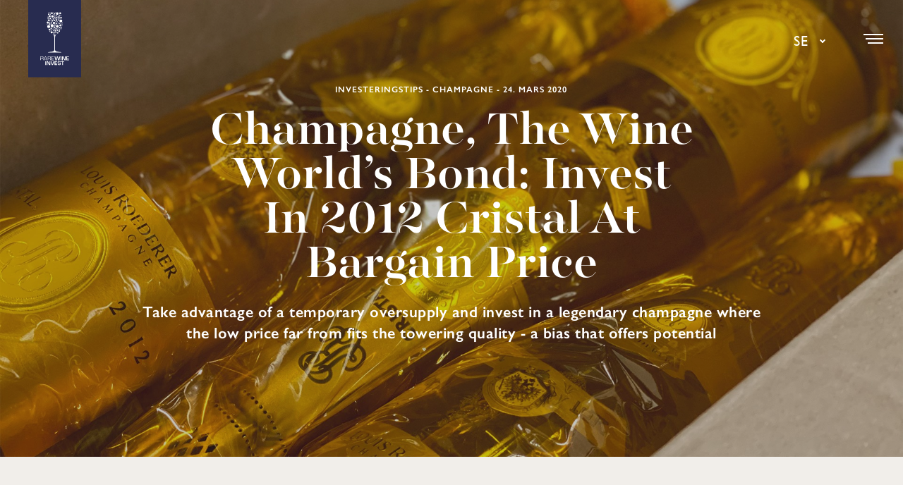

--- FILE ---
content_type: text/html; charset=utf-8
request_url: https://www.rarewineinvest.se/nyheter/2021/champagne-the-wine-world-s-bond-invest-in-2012-cristal-at-bargain-price/
body_size: 35280
content:

<!DOCTYPE html>
<html lang="sv" xmlns="http://www.w3.org/1999/xhtml" prefix="og: http://ogp.me/ns# fb: http://ogp.me/ns/fb#">
<head>
    <meta http-equiv="X-UA-Compatible" content="IE=edge" />
    <meta charset="utf-8" />
    <meta name="viewport" content="width=device-width, initial-scale=1.0, maximum-scale=2.0, user-scalable=1" />
    <link rel="apple-touch-icon" sizes="180x180" href="/assets/images/apple-touch-icon.png">
    <link rel="icon" type="image/png" sizes="32x32" href="/assets/images/favicon-32x32.png">
    <link rel="icon" type="image/png" sizes="16x16" href="/assets/images/favicon-16x16.png">
    <link rel="manifest" href="/assets/images/manifest.json">
    <link rel="mask-icon" href="/assets/images/safari-pinned-tab.svg" color="#222851">
    <link rel="shortcut icon" href="/assets/images/favicon.ico">
    <meta name="msapplication-TileColor" content="#222851">
    <meta name="msapplication-config" content="/assets/images/browserconfig.xml">
    <meta name="theme-color" content="#ffffff">
    


<title>Champagne, The Wine World’s Bond: Invest In 2012 Cristal At Bargain Price</title>



        
    

<meta property="og:title" content="Champagne, The Wine World’s Bond: Invest In 2012 Cristal At Bargain Price" />
<meta property="og:type" content="website" />
<meta property="og:url" content='/nyheter/2021/champagne-the-wine-world-s-bond-invest-in-2012-cristal-at-bargain-price/' />



<meta property="og:site_name" content="Se" />
    
    

        <link rel="stylesheet" type="text/css" href="/assets/styles/main.min.css?v=20241122090402" />

    

    <link rel="preconnect" href="https://px.ads.linkedin.com">
    <link rel="preconnect" href="https://www.facebook.com">
    <link rel="preconnect" href="https://stats.g.doubleclick.net">
    <link rel="preconnect" href="https://www.google-analytics.com">
    <link rel="preconnect" href="https://connect.facebook.net">
    <link rel="preconnect" href="https://sjs.bizographics.com">

    <link rel="prefetch" href="/assets/scripts/vendor.min.js">
    <link rel="prefetch" href="/assets/scripts/main.min.js">
    <link rel="stylesheet" href="/css/micro-landing-page.css">

    <script>
        (function() {
            // === Capture initial query parameters ASAP ===
            const initialParams = new URLSearchParams(window.location.search);

            const trackedKeys = [
                "utm_source",
                "utm_medium",
                "utm_campaign",
                "utm_term",
                "utm_content",
                "utm_id",
                "fbclid"
            ];

            // Central param bag (mutates later when _fbc/_fbp appear)
            const params = {};
            for (const key of trackedKeys) {
                if (initialParams.has(key)) params[key] = initialParams.get(key);
            }

            // --- helpers ------------------------------------------------------------
            function getCookie(name) {
                const m = document.cookie.match(new RegExp("(?:^|;\\s*)" + name.replace(/[-.^$*+?()[\]{}|\\]/g,"\\$&") + "=([^;]*)"));
                return m ? decodeURIComponent(m[1]) : null;
            }

            function tryHydrateFbcFbp() {
                const fbc = getCookie("_fbc");
                const fbp = getCookie("_fbp");
                let updated = false;
                if (fbc && params.fbc !== fbc) { params.fbc = fbc; updated = true; }
                if (fbp && params.fbp !== fbp) { params.fbp = fbp; updated = true; }
                return updated;
            }

            function addParamsToLink(a) {
                if (!/^https?:/i.test(a.href)) return;
                try {
                    const url = new URL(a.href, window.location.origin);
                    for (const [k, v] of Object.entries(params)) {
                        if (!v) continue;
                        if (!url.searchParams.has(k)) url.searchParams.set(k, v);
                    }
                    a.href = url.toString();
                } catch(_) {}
            }

            function processAll() {
                document.querySelectorAll("a").forEach(addParamsToLink);
            }

            // --- initial pass + DOM observer ---------------------------------------
            window.addEventListener("DOMContentLoaded", processAll);
            processAll();

            const observer = new MutationObserver(muts => {
                for (const m of muts) {
                    m.addedNodes.forEach(node => {
                        if (node.tagName === "A") addParamsToLink(node);
                        else if (node.querySelectorAll) node.querySelectorAll("a").forEach(addParamsToLink);
                    });
                }
            });
            
            function startObserver(){
                const target = document.body || document.documentElement; // always a Node
                observer.observe(target, { childList: true, subtree: true });
            }

            if (document.readyState === "loading")
                document.addEventListener("DOMContentLoaded", startObserver, { once: true });
            else
                startObserver();

            // --- late cookie population handling -----------------------------------
            (function pollForMetaIds() {
                let attempt = 0;
                const maxAttempts = 10;
                const base = 250;
                function tick() {
                    const changed = tryHydrateFbcFbp();
                    if (changed) processAll();

                    const haveBoth = params.fbc && params.fbp;
                    if (haveBoth || attempt >= maxAttempts) return;

                    attempt++;
                    const delay = Math.min(2000, base * Math.pow(1.6, attempt));
                    setTimeout(tick, delay);
                }
                tick();
            })();
        })();
    </script>


        <!-- Google Tag Manager -->
        <script>
                (function (w, d, s, l, i) {
                    w[l] = w[l] || []; w[l].push({
                        'gtm.start':
                        new Date().getTime(), event: 'gtm.js'
                    }); var f = d.getElementsByTagName(s)[0],
                    j = d.createElement(s), dl = l != 'dataLayer' ? '&l=' + l : ''; j.async = true; j.src =
                    'https://www.googletagmanager.com/gtm.js?id=' + i + dl; f.parentNode.insertBefore(j, f);
                })(window, document, 'script', 'dataLayer', 'GTM-MK4X3ZN');
        </script>
        <!-- End Google Tag Manager -->











        <meta name="facebook-domain-verification" content="9bxitgbtpxxw8uq251u007qr8kbgza" />


</head>
<body class="newsItem">
    

    <!-- Google Tag Manager (noscript) -->
    <noscript>
        <iframe src="https://www.googletagmanager.com/ns.html?id=GTM-MK4X3ZN" height="0" width="0" style="display:none;visibility:hidden"></iframe>
    </noscript>
    <!-- End Google Tag Manager (noscript) -->

<div id="site-wrapper">
        <div class="language-selector" aria-expanded="false">
            <span class="language-selector__current">Se</span>
            <ul class="language-selector__list" aria-hidden="true">
                        <li class="language-selector__list-item">
                            <a class="language-selector__link" href="https://www.rarewineinvest.dk/">Da</a>
                        </li>
                        <li class="language-selector__list-item">
                            <a class="language-selector__link" href="https://www.rarewineinvest.com/">En</a>
                        </li>
                        <li class="language-selector__list-item">
                            <a class="language-selector__link" href="https://www.rarewineinvest.it/">It</a>
                        </li>
                        <li class="language-selector__list-item">
                            <a class="language-selector__link" href="https://www.rarewineinvest.nl/">Nl</a>
                        </li>
                        <li class="language-selector__list-item">
                            <a class="language-selector__link" href="https://www.rarewineinvest.es/">Es</a>
                        </li>
            </ul>
        </div>
    <a id="nav-trigger" href="#"><span>menu</span></a>
    <header id="site-header">
        <a id="logo-link" href="/"><img src="/assets/images/rarewineinvest-logo.svg" alt="Rare Wine Invest logo" /></a>
        <nav role="navigation" id="quick-nav">
                    <ul class="no-list nav-list">
                <li>
                        <a href="/varfoer-investera-i-vin/">Varf&#246;r investera i vin?</a>
                </li>
                <li>
                        <a href="/hur-man-investerar-i-vin/">Hur man investerar i vin</a>
                </li>
                <li>
                        <a href="/nyheter/">Nyheter</a>
                </li>
                <li>
                        <a href="/kontakta/">Kontakta</a>
                </li>
                <li>
                        <a href="/gratis-investeringsguide/">Gratis investeringsguide</a>
                </li>
                <li>
                            <a href="https://myrarewineinvest.com/" target="_self">Investorportal</a>
                </li>
        </ul>

        </nav>
    </header>

    <main role="main">
        

    <section class="hero news-item-hero" style="background-image:url('/media/2509/2012-cristal-1920x1080.jpg?anchor=center&amp;mode=crop&amp;width=1920&amp;height=1080&amp;rnd=132295105040000000')">
        <div class="hero-text rellax" data-rellax-speed="4" data-rellax-percentage=".5">

            <p class="news-date" data-aos="fade-up" data-aos-delay="1000">Investeringstips  - Champagne  - 24. mars 2020</p>
            <h1 data-aos="fade-down" data-aos-delay="500">Champagne, The Wine World’s Bond: Invest In 2012 Cristal At Bargain Price</h1>
                <p data-aos="fade-down" data-aos-delay="750">Take advantage of a temporary oversupply and invest in a legendary champagne where the low price far from fits the towering quality - a bias that offers potential</p>
        </div>
    </section>

    <section class="news-item-content-section">
                <div class="news-item-content text rich-text" data-aos="fade-in-down">
                        <h2>Efterfr&#229;gan p&#229; massiva kvantiteter av lyx</h2>
                    <p>Den prestigefulla cuvéen Cristal från Louis Roederer är kanske ett av vårt allra mest erkända varumärken inom premiumchampagne, tillsammans med Dom Pérignon och kanske Krug Vintage, även om den senare inte riktigt är i samma kategori. Vi kan nästan svära på att alla champagneälskare känner till Cristal och många har nöjet att dricka det under förra århundradet – ett nöje som bara varierar med årgången, men aldrig gör en besviken.</p>
<p>Louis Roederer uppges producera mer än tre miljoner flaskor champagne om året, varav hundratusentals blir till deras finaste champagne, Cristal. I det avseendet är Cristal en massiv produktion, men den stora produktionen ska uppfylla en enormt efterfrågan. Och trots att de enorma volymerna kan verkar oändliga töms tillverkarnas lager innan nästa lansering, och så upprepas processen. Men de allra flesta champagneflaskor dricks unga och det ger möjligheter för champagneinvesteraren som i framtiden kommer att kunna erbjuda den perfekt mogna champagnen från en årgång som är slutsåld sen länge – och vem skulle inte vilja dricka en mogen Cristal om tillfälle ges?</p>
                </div>
                <div class="news-item-content text table" data-aos="fade-in">
                        <h2>&#197;rg&#229;ngen 2012: Fantastisk kvalitet till ett &#228;nnu b&#228;ttre pris</h2>
<p>Årgången 2012 av Louis Roderers Cristal är efterföljaren till årgången 2009, som måste anses som mer eller mindre slutsåld från producenten och därför är 2012 den aktuella årgången av Cristal.</p>
<p>Årgången 2012 har prisats av kritikerna som är eniga om att detta är en extremt bra årgång:</p><table>
<thead>
<tr><th>Cristal</th><th>RJ</th><th>WA</th><th>VI</th><th>JS</th><th>Avg</th></tr>
</thead>
<tbody>
<tr><td><span>2012</span></td><td><span>-</span></td><td><span>97+</span></td><td><span>98</span></td><td><span>98</span></td><td><span>97,7</span></td></tr>
<tr><td><span>2009</span></td><td><span>96</span></td><td><span>95+</span></td><td><span>96</span></td><td><span>97</span></td><td><span>96</span></td></tr>
<tr><td><span>2008</span></td><td><span>97</span></td><td><span>98</span></td><td><span>99</span></td><td><span>100</span></td><td><span>98,5</span></td></tr>
<tr><td><span>2007</span></td><td><span>94</span></td><td><span>95</span></td><td><span>97+</span></td><td><span>96</span></td><td><span>95,5</span></td></tr>
<t/body>
</table>

                        <span class="caption-text">RJ: Richarh Juhlin WA: Wine Advocate VI: Vinous JS: James Suckling GEN (Genomsnitt)</span>
                </div>
                <div class="news-item-content text rich-text" data-aos="fade-in-down">
                    <p>Som visas i tabellen ovan har Richard Juhlin som har champagne som specialitet ännu inte betygssatt 2012 Cristal. Med champagne som specialitet måste man förvänta sig att han är något mer kritisk och kräsnare än sina kolleger, något som även visat sig för tidigare årgångar. Om de tre andra betygen används som riktmärke och vi därmed kan anta att Juhlin ger en måttlig poäng, kan man hävda att Louis Roederer fick ut det bästa ur sin 2012 och levererade en väldigt attraktiv champagne. Om priset och kvaliteten jämförs med årgången från 2012 verkar den ännu attraktivare ur ett investeringsperspektiv:</p>
                </div>
                    <div class="news-item-content image" data-aos="fade-in-down">
                        <img src="/media/2512/price-vs-quality-2012-criatal.png?anchor=center&amp;mode=crop&amp;width=800&amp;height=600&amp;rnd=132295124680000000" alt="Pris vs. kvalitet – 2012 Cristal fr&#229;n Louis Roederer" />
                                <span class="caption-text">* Richard Juhlin har &#228;nnu inte recenserat 2012 Cristal och d&#228;rf&#246;r ing&#229;r den inte i genomsnittet. Vi kan f&#246;rv&#228;nta oss en m&#229;ttlig po&#228;ng som kan s&#228;nka genomsnittet n&#229;got</span>
                    </div>
                <div class="news-item-content text rich-text" data-aos="fade-in-down">
                        <h2></h2>
                    <p>Förutom det faktum att årgången 2012 är av enastående kvalitet beror det attraktiva förhållandet mellan pris och kvalitet på att priset på årgången 2012 är väldigt lågt nu. Det nuvarande priset kan till största delen tillskrivas det faktum att årgången från 2012 släpptes under fjärde kvartalet 2019 och därför fanns en relativt kort tid på marknaden. Det innebär att tillverkaren skickar ut massor av Cristal på marknaden, vilket i kombination med en marknad som bromsat in under coronakrisen skapar ett tillfälligt överutbud på 2012 Cristal. Därför har champagneinvesteraren nu möjligheten att köpa stora kvantiteter av en högkvalitativ Cristal-årgång till ett väldigt attraktivt pris.</p>
                </div>
                <div class="news-item-content text rich-text" data-aos="fade-in-down">
                        <h2>Uppdatering 25 mars 2020: Ett viktigt betyg har inkommit sedan artikeln publicerades</h2>
                    <p>Som beskrivs ovan är 2012 Cristal ett starkt investeringscase, även utan Richard Juhlins kritik. Även i händelse av att Richard Juhlin skulle ge 2012 Cristal ett mycket sparsamt betyg skulle den kunna mäta sig med toppårgången från 2002.</p>
<p>Efter publiceringen av investeringstipset hörde en representant för Richard Juhlins Champagne Club av sig till oss och delade med sig av Juhlins kritik och recension av just Louis Roederers 2012 Cristal, även om den inte har publicerats på deras egen plattform än – och resultatet är bättre än vad man kunde hoppas på och t.o.m. sensationellt!</p>
<p>Richard Juhlin är minst sagt entusiastisk över årgången 2012 och ger den hela <strong>98 poäng</strong>. <strong>Det innebär att årgången 2012 får ett genomsnittsvärde på 97,8 från de fyra viktigaste kritikerna</strong>. Denna ranking gör att årgången 2012 drar ifrån toppårgången 2002 och stärker sin ranking som en av de bästa Cristal-årgångarna någonsin, endast slagen av den legendariska årgången 2008.<sup>*</sup></p>
<p>En närmare titt på Richard Juhlins recension av årgången 2012 avslöjar mer om varför den är så speciell: med sina 98 poäng överträffar den de legendariska årgångarna 2008 och 1988, och vi måste gå tillbaka ända till årgången 1979 för att hitta Juhlins senaste 98-poängare och ända till 1959 för att hitta den senaste 99-poängaren.</p>
<p>Den nya recensionen tar därför 2012 Cristal till en helt ny nivå och betonar ytterligare potentialen av vad som kan kallas en av Cristals bästa årgångar någonsin.</p>
<p>Poängen från Richard Juhlin och ställningen för 2012 Cristal som en av de bästa Cristal någonsin kan visa sig vara extremt viktigt för framtida avkastning. I framtiden när Cristal 2008 inte längre kan köpas eller den helt enkelt blir för dyr för vissa champagneälskare, kommer uppmärksamheten att fästas vid årgången 2012 som nästa i raden av de bästa vinerna – något som kommer ha betydande påverkan på priset.</p>
<p><em><span class="footnote">* De systematiska övergripande betygen är bristfälliga för äldre årgångar, så det är omöjligt att göra samma metodiska jämförelse i detta fall som med senare årgångar. Men poängen och mönstren talar sitt tydliga språk.</span></em></p>
                </div>
                    <div class="news-item-content image" data-aos="fade-in-down">
                        <img src="/media/2511/2012-cristal-800x600.jpg?anchor=center&amp;mode=crop&amp;width=800&amp;height=600&amp;rnd=132295113250000000" alt="Investera i 2012 Cristal fr&#229;n Louis Roederer" />
                                <span class="caption-text">Cristal i den karakteristiska klara flaskan som ger denna champagne sin unika look</span>
                    </div>
                <div class="news-item-content text rich-text" data-aos="fade-in-down">
                        <h2>Champagne – vinv&#228;rldens obligation</h2>
                    <p>Champagne har historiskt gett stabil, fortlöpande avkastning. På samma gång är denna kategori även föremål för enorm pågående konsumtion, vilket på daglig basis minskar utbudet. Trots den stora efterfrågan på mogna viner finns det ingen tradition av att lagra champagne som vi ser för andra kategorier.</p>
<p>Historiskt har champagnepriser varit mindre volatila, även jämfört med t.ex. Bourgogne och Bordeaux, som även de kan beskrivas som tillgångar som ger stor säkerhet, och därför kan man ge champagne smeknamnet aktievärldens obligation.</p>
<p>Idag finns det ett förvisso ett överutbud vilket ger väldigt investeringsvänliga priser, men utbudet kommer kontinuerligt att minska och under normala förhållanden betyder det att priserna ökar allt eftersom vinet mognar och kvaliteten ökar, och de värdefulla dropparna blir ännu mer eftertraktade.</p>
                </div>
                <div class="news-item-content text rich-text" data-aos="fade-in-down">
                        <h2>S&#229; h&#228;r tycker RareWine Invest</h2>
                    <p>Med sin 2012 Cristal fick Louis Roederer ut den maximala kvaliteten från årgången och den blev en fantastisk efterträdare till den redan legendariska årgången 2008 vid slutet av 2019.</p>
<p>Även om vi ännu inte har fått reda på champagnegurun Richard Juhlins åsikt kan vi säkert säga att det finns en bred konsensus bland andra toppkritiker att årgången 2012 är av extremt hög kvalitet. Detta baseras på åtta årgångar som endast överträffas av årgången 2008, och även om Juhlin skulle ge ett väldigt måttligt betyg är den jämförbar med toppårgången 2002.</p>
<p>Utöver den allmänna potentialen för en av de bästa premiumchampagnernas enastående kvalitet, skapar ett överutbud på marknaden attraktiva villkor för investeraren som nu kan köpa 2012 i stora kvantiteter till ett väldigt attraktivt pris – ett pris som inte alls överensstämmer med champagnens höga kvalitet och är en snedvridning som vi ofta har sett att marknaden korrigerar för – och eftersom kvaliteten är som den är och kritikerna justerar sina poänger nedåt, är det bara prisökningar som kan korrigera det skeva förhållandet mellan priset och kvaliteten.</p>
<p>Samtidigt har champagnekategorin rent allmänt några riktigt intressanta egenskaper som, med en enorm pågående konsumtion och extremt begränsad lagringstradition, gör denna kategori särskilt lämplig att investera i och har särskilt starka kapitalbevarande egenskaper.</p>
<p>Om du vill ta tillfället i akt att köpa väldigt bra årgångar Cristal till ett väldigt attraktivt pris och senare erbjuda champagneälskare världen över att avnjuta mogen Cristal, är detta en given möjlighet som även kommer med en hög grad av säkerhet.</p>
                </div>
                <div class="news-item-content text table" data-aos="fade-in">
                        <h2>Investera i 2012 Cristal fr&#229;n Louis Roederer</h2>
<p>Kontakta oss genom att fylla i kontaktformuläret längst ner på sidan för att ta reda på mer om dina investeringsmöjligheter eller för att beställa viner direkt genom formuläret.</p><table>
<thead>
<tr><th>ÅRGANG</th><th>Vine</th><th>VOL.</th><th>FÖRPACKNING</th><th>PRIS</th></tr>
</thead>
<tbody>
<tr><td><span>2012</span></td><td><span>Cristal</span></td><td><span>750</span></td><td><span>OC6</span></td><td><span>€ 135</span></td></tr>
<t/body>
</table>

                        <span class="caption-text">* Alla priser anges i EUR utan tullavgifter, skatter och moms f&#246;r leverans till ett tullager. Priser inklusive tullavgifter, skatter och moms kan skickas p&#229; beg&#228;ran. Vinerna s&#228;ljs endast i hela vinl&#229;dor om inte annat anges och priset &#228;r per flaska. L&#228;gsta best&#228;llningsstorlek &#228;r 2 500 euro. Under f&#246;ruts&#228;ttning av en total l&#228;gsta investering om 10 000 euro. Priserna kan ha f&#246;r&#228;ndrats sedan denna artikel publicerades.</span>
                </div>
    </section>



<section class="text default form-section not-inverted no-backdrop news-item-contact-form-section" data-aos="fade-in-down">
    <div class="wrap">

        <article class="article-left hubspot-form-article">
                    <h2>Ta kontakt med RareWine Invest</h2>
                    <div class="rich-text">Fyll i formuläret så hör vi av oss till dig så snart som möjligt</div>
            <div class="hubspot-form-wrapper" id="hubspotContactForm" data-formid="14615c2c-0016-41ba-adc1-980dd01d9d00"></div>
        </article>

        
    </div>
</section>






    <section class="text newsletter">
        <div class="backdrop" data-aos="fade-up" data-aos-delay="400">
            Nyhetsbrev
        </div>
        <div class="wrap">
            <article>
                <h2>Få nyheter om investeringsviner, marknadsanalyser och våra exklusiva evenemang</h2>
                <div id="hubspotNewsletterSignupForm" data-formid="a3c8bda8-3563-4ef5-936b-76adb1c2c377" class="hubspotFormWrapper"></div>
            </article>

            
        </div>
    </section>





    </main>

    <footer data-bg="" class="lazy">
        <ul class="no-list footer-info">
            <li>
RareWine Invest                                    <br />&#216;stre Havnepromenade 26, 5. sal                                    <br />DK9000 Aalborg
                                    <br />Denmark                                    <br />Org.nummer: 37658987
            </li>
            <li>
                        <a href="/media/2185/afgoerelse_censureret.pdf" target="_self" rel="noopener">Tillst&#229;nd f&#246;r tullager</a><br />
                                        <a href="https://www.findsmiley.dk/708977" target="_blank" rel="noopener">Se kontrollrapport.</a><br />
                <a href="javascript:CookieConsent.renew();">Cookie-policy</a><br />
                <a href="/privacy-policy/">Integritetspolicy</a>
                        <br /><a href="https://whistleblower.rarewine.com/" target="_blank" rel="noopener">Whistleblower</a>
            </li>
            <li>
                <a href="https://www.linkedin.com/company/rare-wine-invest" target="_blank" rel="noopener">
                    <svg width="34px" height="34px" viewBox="0 0 34 34" version="1.1" xmlns="http://www.w3.org/2000/svg" xmlns:xlink="http://www.w3.org/1999/xlink">
                        <title>LinkedIn</title>
                        <g id="someLI" stroke="none" stroke-width="1" fill="none" fill-rule="evenodd">
                            <g id="Forside-hover-1" transform="translate(-993.000000, -6628.000000)">
                                <g id="Group-10" transform="translate(0.000000, 6391.000000)">
                                    <g id="Group-8" transform="translate(210.000000, 237.000000)">
                                        <g id="Group-6" transform="translate(783.000000, 0.000000)">
                                            <g id="Group-12">
                                                <circle id="Oval-3-Copy-3" fill="#A68676" cx="17" cy="17" r="17"></circle>
                                                <path d="M13.1787556,23.3779556 L10.1784889,23.3779556 L10.1784889,14.3514667 L13.1787556,14.3514667 L13.1787556,23.3779556 Z M11.6786222,13.1194667 L11.6588,13.1194667 C10.6523556,13.1194667 10,12.4260889 10,11.5594222 C10,10.6737333 10.6714222,10 11.6982667,10 C12.7253333,10 13.3564889,10.6737333 13.3761333,11.5594222 C13.3761333,12.4260889 12.7253333,13.1194667 11.6786222,13.1194667 Z M24,23.378 L20.9989333,23.3779556 L20.9989333,18.5487556 C20.9989333,17.3358222 20.5653333,16.5078667 19.4791556,16.5078667 C18.6496444,16.5078667 18.1567111,17.0653333 17.9395556,17.6053333 C17.8606222,17.7982222 17.84,18.0663556 17.84,18.3368444 L17.84,23.378 L14.8383556,23.378 C14.8383556,23.378 14.8785778,15.1983111 14.8383556,14.3515111 L17.84,14.3515111 L17.84,15.6305778 C18.2388,15.0169333 18.9504889,14.1396 20.5447111,14.1396 C22.5196889,14.1396 24,15.4293778 24,18.2017333 L24,23.378 Z" id="Shape" fill="#1F1F1F" fill-rule="nonzero"></path>
                                            </g>
                                        </g>
                                    </g>
                                </g>
                            </g>
                        </g>
                    </svg>
                </a>
                <a href="https://www.facebook.com/rarewineinvest/" target="_blank" rel="noopener">
                    <svg width="34px" height="34px" viewBox="0 0 34 34" version="1.1" xmlns="http://www.w3.org/2000/svg" xmlns:xlink="http://www.w3.org/1999/xlink">
                        <title>Facebook</title>
                        <g id="someFB" stroke="none" stroke-width="1" fill="none" fill-rule="evenodd">
                            <g id="Forside-hover-1" transform="translate(-1046.000000, -6628.000000)">
                                <g id="Group-10" transform="translate(0.000000, 6391.000000)">
                                    <g id="Group-8" transform="translate(210.000000, 237.000000)">
                                        <g id="Group-6" transform="translate(783.000000, 0.000000)">
                                            <g id="Group-3" transform="translate(53.000000, 0.000000)">
                                                <circle id="Oval-3" fill="#A68676" cx="17" cy="17" r="17"></circle>
                                                <path d="M20.5489811,10.0030189 L18.6674717,10 C16.5536604,10 15.1876226,11.4015094 15.1876226,13.570717 L15.1876226,15.2170566 L13.2958491,15.2170566 C13.1323774,15.2170566 13,15.3495849 13,15.5130566 L13,17.8984151 C13,18.0618868 13.1325283,18.1942642 13.2958491,18.1942642 L15.1876226,18.1942642 L15.1876226,24.213283 C15.1876226,24.3767547 15.32,24.5091321 15.4834717,24.5091321 L17.9516981,24.5091321 C18.1151698,24.5091321 18.2475472,24.3766038 18.2475472,24.213283 L18.2475472,18.1942642 L20.4594717,18.1942642 C20.6229434,18.1942642 20.7553208,18.0618868 20.7553208,17.8984151 L20.7562264,15.5130566 C20.7562264,15.434566 20.7249811,15.3593962 20.6695849,15.3038491 C20.6141887,15.2483019 20.538717,15.2170566 20.4602264,15.2170566 L18.2475472,15.2170566 L18.2475472,13.821434 C18.2475472,13.1506415 18.4073962,12.8101132 19.2812075,12.8101132 L20.5486792,12.8096604 C20.712,12.8096604 20.8443774,12.6771321 20.8443774,12.5138113 L20.8443774,10.2988679 C20.8443774,10.1356981 20.7121509,10.0033208 20.5489811,10.0030189 Z" id="Shape" fill="#1F1F1F" fill-rule="nonzero"></path>
                                            </g>
                                        </g>
                                    </g>
                                </g>
                            </g>
                        </g>
                    </svg>
                </a>
                <a href="https://www.instagram.com/rare_wine" target="_blank" rel="noopener">
                    <svg width="34px" height="34px" viewBox="0 0 34 34" version="1.1" xmlns="http://www.w3.org/2000/svg" xmlns:xlink="http://www.w3.org/1999/xlink">
                        <title>Instagram</title>
                        <g id="someIG" stroke="none" stroke-width="1" fill="none" fill-rule="evenodd">
                            <g id="Forside-hover-1" transform="translate(-1152.000000, -6628.000000)">
                                <g id="Group-10" transform="translate(0.000000, 6391.000000)">
                                    <g id="Group-8" transform="translate(210.000000, 237.000000)">
                                        <g id="Group-6" transform="translate(783.000000, 0.000000)">
                                            <g id="Group-2" transform="translate(159.000000, 0.000000)">
                                                <circle id="Oval-3-Copy-2" fill="#A68676" cx="17" cy="17" r="17"></circle>
                                                <g id="instagram" transform="translate(9.000000, 9.000000)" fill-rule="nonzero">
                                                    <path d="M8.5,5.79726562 C7.00967773,5.79726562 5.79726562,7.00971094 5.79726562,8.5 C5.79726562,9.99028906 7.00971094,11.2027344 8.5,11.2027344 C9.99028906,11.2027344 11.2027344,9.99028906 11.2027344,8.5 C11.2027344,7.00971094 9.99032227,5.79726562 8.5,5.79726562 Z" id="Shape" fill="#282828"></path>
                                                    <path d="M13.8346797,0 L3.16538672,0 C1.41999805,0 0,1.41996484 0,3.16535352 L0,13.8346465 C0,15.5800352 1.41999805,17 3.16538672,17 L13.8346797,17 C15.5800352,17 17,15.5800352 17,13.8346465 L17,3.16535352 C17,1.41996484 15.5800352,0 13.8346797,0 Z M8.5,12.1988281 C6.46043164,12.1988281 4.80117187,10.539502 4.80117187,8.5 C4.80117187,6.46049805 6.46043164,4.80117187 8.5,4.80117187 C10.5395684,4.80117187 12.1988281,6.46046484 12.1988281,8.5 C12.1988281,10.5395352 10.5395684,12.1988281 8.5,12.1988281 Z M13,4 C12.4477153,4 12,3.55228475 12,3 C12,2.44771525 12.4477153,2 13,2 C13.5522847,2 14,2.44771525 14,3 C14,3.55228475 13.5522847,4 13,4 Z" id="Shape" fill="#1F1F1F"></path>
                                                </g>
                                            </g>
                                        </g>
                                    </g>
                                </g>
                            </g>
                        </g>
                    </svg>
                </a>
            </li>
            <li>&copy; 2026 All rights reserved</li>
        </ul>
    </footer>

    <div id="full-nav-overlay"></div>
    <nav role="navigation" id="full-nav">
                <ul class="no-list nav-list level1">
    <li>
            <a href="/varfoer-investera-i-vin/">
                Varf&#246;r investera i vin?
            </a>

    </li>
    <li>
            <a href="/hur-man-investerar-i-vin/">
                Hur man investerar i vin
            </a>

    </li>
    <li class="active">
            <a href="/nyheter/" class="active">
                Nyheter
            </a>

    </li>
    <li>
            <a href="/kontakta/">
                Kontakta
            </a>

    </li>
    <li>
            <a href="/dynamiken-paa-vinmarknaden/">
                Dynamiken p&#229; vinmarknaden
            </a>

    </li>
    <li>
            <a href="/om-oss/">
                Om oss
            </a>

    </li>
    <li>
            <a href="/vanliga-fraagor-och-svar/">
                Vanliga fr&#229;gor och svar
            </a>

    </li>
    <li>
            <a href="/nyhetsbrev/">
                Nyhetsbrev
            </a>

    </li>
    <li>
                <a href="https://myrarewineinvest.com/" target="_self">Investorportal</a>

    </li>
        </ul>



    </nav>
</div>


    
    <script type="text/javascript" src="/assets/scripts/vendor.min.js?v=20241122090402"></script>
    <script type="text/javascript" src="/assets/scripts/main.min.js?v=20241122090402"></script>

    <!--[if lte IE 8]>
    <script charset="utf-8" type="text/javascript" src="//js.hsforms.net/forms/v2-legacy.js"></script>
    <![endif]-->
    <script charset="utf-8" type="text/javascript" src="//js.hsforms.net/forms/v2.js"></script>

    <script type="text/javascript">
        (function () {

            var createHubspotForm = function (wrapperId) {
                var portalId = '7257740';
                var wrapper = document.getElementById(wrapperId);
                if (!wrapper) return;
                var formId = wrapper.getAttribute('data-formid');
                if (formId && formId != '') {
                    hbspt.forms.create({
                        portalId: portalId,
                        formId: formId,
                        target: '#' + wrapperId
                    });
                }
            }

            createHubspotForm('hubspotNewsletterSignupForm');
            createHubspotForm('hubspotProspectForm');
            createHubspotForm('hubspotContactForm');

        })();
    </script>


    
    <script>
        document.addEventListener('DOMContentLoaded', function () {
            new RWI.TableDecorator();
            new RWI.ContactForm();
        });
    </script>



</body>
</html>